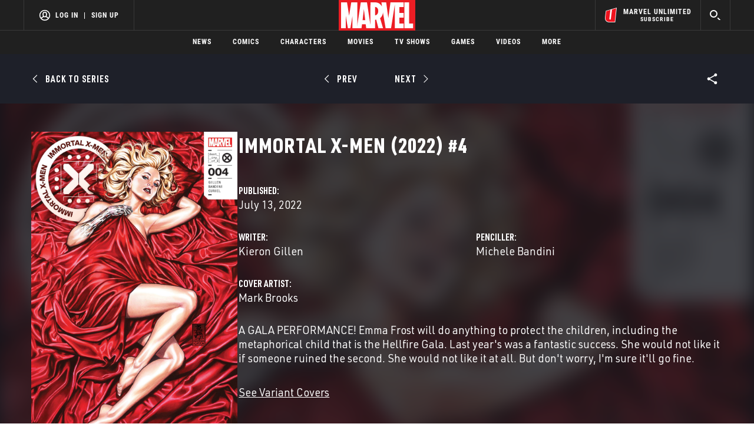

--- FILE ---
content_type: text/html; charset=utf-8
request_url: https://www.google.com/recaptcha/enterprise/anchor?ar=1&k=6LdY8_cZAAAAACuaDxPPyWpDPk5KXjGfPstGnKz1&co=aHR0cHM6Ly9jZG4ucmVnaXN0ZXJkaXNuZXkuZ28uY29tOjQ0Mw..&hl=en&v=N67nZn4AqZkNcbeMu4prBgzg&size=invisible&anchor-ms=20000&execute-ms=30000&cb=uirlqkqxy26y
body_size: 48655
content:
<!DOCTYPE HTML><html dir="ltr" lang="en"><head><meta http-equiv="Content-Type" content="text/html; charset=UTF-8">
<meta http-equiv="X-UA-Compatible" content="IE=edge">
<title>reCAPTCHA</title>
<style type="text/css">
/* cyrillic-ext */
@font-face {
  font-family: 'Roboto';
  font-style: normal;
  font-weight: 400;
  font-stretch: 100%;
  src: url(//fonts.gstatic.com/s/roboto/v48/KFO7CnqEu92Fr1ME7kSn66aGLdTylUAMa3GUBHMdazTgWw.woff2) format('woff2');
  unicode-range: U+0460-052F, U+1C80-1C8A, U+20B4, U+2DE0-2DFF, U+A640-A69F, U+FE2E-FE2F;
}
/* cyrillic */
@font-face {
  font-family: 'Roboto';
  font-style: normal;
  font-weight: 400;
  font-stretch: 100%;
  src: url(//fonts.gstatic.com/s/roboto/v48/KFO7CnqEu92Fr1ME7kSn66aGLdTylUAMa3iUBHMdazTgWw.woff2) format('woff2');
  unicode-range: U+0301, U+0400-045F, U+0490-0491, U+04B0-04B1, U+2116;
}
/* greek-ext */
@font-face {
  font-family: 'Roboto';
  font-style: normal;
  font-weight: 400;
  font-stretch: 100%;
  src: url(//fonts.gstatic.com/s/roboto/v48/KFO7CnqEu92Fr1ME7kSn66aGLdTylUAMa3CUBHMdazTgWw.woff2) format('woff2');
  unicode-range: U+1F00-1FFF;
}
/* greek */
@font-face {
  font-family: 'Roboto';
  font-style: normal;
  font-weight: 400;
  font-stretch: 100%;
  src: url(//fonts.gstatic.com/s/roboto/v48/KFO7CnqEu92Fr1ME7kSn66aGLdTylUAMa3-UBHMdazTgWw.woff2) format('woff2');
  unicode-range: U+0370-0377, U+037A-037F, U+0384-038A, U+038C, U+038E-03A1, U+03A3-03FF;
}
/* math */
@font-face {
  font-family: 'Roboto';
  font-style: normal;
  font-weight: 400;
  font-stretch: 100%;
  src: url(//fonts.gstatic.com/s/roboto/v48/KFO7CnqEu92Fr1ME7kSn66aGLdTylUAMawCUBHMdazTgWw.woff2) format('woff2');
  unicode-range: U+0302-0303, U+0305, U+0307-0308, U+0310, U+0312, U+0315, U+031A, U+0326-0327, U+032C, U+032F-0330, U+0332-0333, U+0338, U+033A, U+0346, U+034D, U+0391-03A1, U+03A3-03A9, U+03B1-03C9, U+03D1, U+03D5-03D6, U+03F0-03F1, U+03F4-03F5, U+2016-2017, U+2034-2038, U+203C, U+2040, U+2043, U+2047, U+2050, U+2057, U+205F, U+2070-2071, U+2074-208E, U+2090-209C, U+20D0-20DC, U+20E1, U+20E5-20EF, U+2100-2112, U+2114-2115, U+2117-2121, U+2123-214F, U+2190, U+2192, U+2194-21AE, U+21B0-21E5, U+21F1-21F2, U+21F4-2211, U+2213-2214, U+2216-22FF, U+2308-230B, U+2310, U+2319, U+231C-2321, U+2336-237A, U+237C, U+2395, U+239B-23B7, U+23D0, U+23DC-23E1, U+2474-2475, U+25AF, U+25B3, U+25B7, U+25BD, U+25C1, U+25CA, U+25CC, U+25FB, U+266D-266F, U+27C0-27FF, U+2900-2AFF, U+2B0E-2B11, U+2B30-2B4C, U+2BFE, U+3030, U+FF5B, U+FF5D, U+1D400-1D7FF, U+1EE00-1EEFF;
}
/* symbols */
@font-face {
  font-family: 'Roboto';
  font-style: normal;
  font-weight: 400;
  font-stretch: 100%;
  src: url(//fonts.gstatic.com/s/roboto/v48/KFO7CnqEu92Fr1ME7kSn66aGLdTylUAMaxKUBHMdazTgWw.woff2) format('woff2');
  unicode-range: U+0001-000C, U+000E-001F, U+007F-009F, U+20DD-20E0, U+20E2-20E4, U+2150-218F, U+2190, U+2192, U+2194-2199, U+21AF, U+21E6-21F0, U+21F3, U+2218-2219, U+2299, U+22C4-22C6, U+2300-243F, U+2440-244A, U+2460-24FF, U+25A0-27BF, U+2800-28FF, U+2921-2922, U+2981, U+29BF, U+29EB, U+2B00-2BFF, U+4DC0-4DFF, U+FFF9-FFFB, U+10140-1018E, U+10190-1019C, U+101A0, U+101D0-101FD, U+102E0-102FB, U+10E60-10E7E, U+1D2C0-1D2D3, U+1D2E0-1D37F, U+1F000-1F0FF, U+1F100-1F1AD, U+1F1E6-1F1FF, U+1F30D-1F30F, U+1F315, U+1F31C, U+1F31E, U+1F320-1F32C, U+1F336, U+1F378, U+1F37D, U+1F382, U+1F393-1F39F, U+1F3A7-1F3A8, U+1F3AC-1F3AF, U+1F3C2, U+1F3C4-1F3C6, U+1F3CA-1F3CE, U+1F3D4-1F3E0, U+1F3ED, U+1F3F1-1F3F3, U+1F3F5-1F3F7, U+1F408, U+1F415, U+1F41F, U+1F426, U+1F43F, U+1F441-1F442, U+1F444, U+1F446-1F449, U+1F44C-1F44E, U+1F453, U+1F46A, U+1F47D, U+1F4A3, U+1F4B0, U+1F4B3, U+1F4B9, U+1F4BB, U+1F4BF, U+1F4C8-1F4CB, U+1F4D6, U+1F4DA, U+1F4DF, U+1F4E3-1F4E6, U+1F4EA-1F4ED, U+1F4F7, U+1F4F9-1F4FB, U+1F4FD-1F4FE, U+1F503, U+1F507-1F50B, U+1F50D, U+1F512-1F513, U+1F53E-1F54A, U+1F54F-1F5FA, U+1F610, U+1F650-1F67F, U+1F687, U+1F68D, U+1F691, U+1F694, U+1F698, U+1F6AD, U+1F6B2, U+1F6B9-1F6BA, U+1F6BC, U+1F6C6-1F6CF, U+1F6D3-1F6D7, U+1F6E0-1F6EA, U+1F6F0-1F6F3, U+1F6F7-1F6FC, U+1F700-1F7FF, U+1F800-1F80B, U+1F810-1F847, U+1F850-1F859, U+1F860-1F887, U+1F890-1F8AD, U+1F8B0-1F8BB, U+1F8C0-1F8C1, U+1F900-1F90B, U+1F93B, U+1F946, U+1F984, U+1F996, U+1F9E9, U+1FA00-1FA6F, U+1FA70-1FA7C, U+1FA80-1FA89, U+1FA8F-1FAC6, U+1FACE-1FADC, U+1FADF-1FAE9, U+1FAF0-1FAF8, U+1FB00-1FBFF;
}
/* vietnamese */
@font-face {
  font-family: 'Roboto';
  font-style: normal;
  font-weight: 400;
  font-stretch: 100%;
  src: url(//fonts.gstatic.com/s/roboto/v48/KFO7CnqEu92Fr1ME7kSn66aGLdTylUAMa3OUBHMdazTgWw.woff2) format('woff2');
  unicode-range: U+0102-0103, U+0110-0111, U+0128-0129, U+0168-0169, U+01A0-01A1, U+01AF-01B0, U+0300-0301, U+0303-0304, U+0308-0309, U+0323, U+0329, U+1EA0-1EF9, U+20AB;
}
/* latin-ext */
@font-face {
  font-family: 'Roboto';
  font-style: normal;
  font-weight: 400;
  font-stretch: 100%;
  src: url(//fonts.gstatic.com/s/roboto/v48/KFO7CnqEu92Fr1ME7kSn66aGLdTylUAMa3KUBHMdazTgWw.woff2) format('woff2');
  unicode-range: U+0100-02BA, U+02BD-02C5, U+02C7-02CC, U+02CE-02D7, U+02DD-02FF, U+0304, U+0308, U+0329, U+1D00-1DBF, U+1E00-1E9F, U+1EF2-1EFF, U+2020, U+20A0-20AB, U+20AD-20C0, U+2113, U+2C60-2C7F, U+A720-A7FF;
}
/* latin */
@font-face {
  font-family: 'Roboto';
  font-style: normal;
  font-weight: 400;
  font-stretch: 100%;
  src: url(//fonts.gstatic.com/s/roboto/v48/KFO7CnqEu92Fr1ME7kSn66aGLdTylUAMa3yUBHMdazQ.woff2) format('woff2');
  unicode-range: U+0000-00FF, U+0131, U+0152-0153, U+02BB-02BC, U+02C6, U+02DA, U+02DC, U+0304, U+0308, U+0329, U+2000-206F, U+20AC, U+2122, U+2191, U+2193, U+2212, U+2215, U+FEFF, U+FFFD;
}
/* cyrillic-ext */
@font-face {
  font-family: 'Roboto';
  font-style: normal;
  font-weight: 500;
  font-stretch: 100%;
  src: url(//fonts.gstatic.com/s/roboto/v48/KFO7CnqEu92Fr1ME7kSn66aGLdTylUAMa3GUBHMdazTgWw.woff2) format('woff2');
  unicode-range: U+0460-052F, U+1C80-1C8A, U+20B4, U+2DE0-2DFF, U+A640-A69F, U+FE2E-FE2F;
}
/* cyrillic */
@font-face {
  font-family: 'Roboto';
  font-style: normal;
  font-weight: 500;
  font-stretch: 100%;
  src: url(//fonts.gstatic.com/s/roboto/v48/KFO7CnqEu92Fr1ME7kSn66aGLdTylUAMa3iUBHMdazTgWw.woff2) format('woff2');
  unicode-range: U+0301, U+0400-045F, U+0490-0491, U+04B0-04B1, U+2116;
}
/* greek-ext */
@font-face {
  font-family: 'Roboto';
  font-style: normal;
  font-weight: 500;
  font-stretch: 100%;
  src: url(//fonts.gstatic.com/s/roboto/v48/KFO7CnqEu92Fr1ME7kSn66aGLdTylUAMa3CUBHMdazTgWw.woff2) format('woff2');
  unicode-range: U+1F00-1FFF;
}
/* greek */
@font-face {
  font-family: 'Roboto';
  font-style: normal;
  font-weight: 500;
  font-stretch: 100%;
  src: url(//fonts.gstatic.com/s/roboto/v48/KFO7CnqEu92Fr1ME7kSn66aGLdTylUAMa3-UBHMdazTgWw.woff2) format('woff2');
  unicode-range: U+0370-0377, U+037A-037F, U+0384-038A, U+038C, U+038E-03A1, U+03A3-03FF;
}
/* math */
@font-face {
  font-family: 'Roboto';
  font-style: normal;
  font-weight: 500;
  font-stretch: 100%;
  src: url(//fonts.gstatic.com/s/roboto/v48/KFO7CnqEu92Fr1ME7kSn66aGLdTylUAMawCUBHMdazTgWw.woff2) format('woff2');
  unicode-range: U+0302-0303, U+0305, U+0307-0308, U+0310, U+0312, U+0315, U+031A, U+0326-0327, U+032C, U+032F-0330, U+0332-0333, U+0338, U+033A, U+0346, U+034D, U+0391-03A1, U+03A3-03A9, U+03B1-03C9, U+03D1, U+03D5-03D6, U+03F0-03F1, U+03F4-03F5, U+2016-2017, U+2034-2038, U+203C, U+2040, U+2043, U+2047, U+2050, U+2057, U+205F, U+2070-2071, U+2074-208E, U+2090-209C, U+20D0-20DC, U+20E1, U+20E5-20EF, U+2100-2112, U+2114-2115, U+2117-2121, U+2123-214F, U+2190, U+2192, U+2194-21AE, U+21B0-21E5, U+21F1-21F2, U+21F4-2211, U+2213-2214, U+2216-22FF, U+2308-230B, U+2310, U+2319, U+231C-2321, U+2336-237A, U+237C, U+2395, U+239B-23B7, U+23D0, U+23DC-23E1, U+2474-2475, U+25AF, U+25B3, U+25B7, U+25BD, U+25C1, U+25CA, U+25CC, U+25FB, U+266D-266F, U+27C0-27FF, U+2900-2AFF, U+2B0E-2B11, U+2B30-2B4C, U+2BFE, U+3030, U+FF5B, U+FF5D, U+1D400-1D7FF, U+1EE00-1EEFF;
}
/* symbols */
@font-face {
  font-family: 'Roboto';
  font-style: normal;
  font-weight: 500;
  font-stretch: 100%;
  src: url(//fonts.gstatic.com/s/roboto/v48/KFO7CnqEu92Fr1ME7kSn66aGLdTylUAMaxKUBHMdazTgWw.woff2) format('woff2');
  unicode-range: U+0001-000C, U+000E-001F, U+007F-009F, U+20DD-20E0, U+20E2-20E4, U+2150-218F, U+2190, U+2192, U+2194-2199, U+21AF, U+21E6-21F0, U+21F3, U+2218-2219, U+2299, U+22C4-22C6, U+2300-243F, U+2440-244A, U+2460-24FF, U+25A0-27BF, U+2800-28FF, U+2921-2922, U+2981, U+29BF, U+29EB, U+2B00-2BFF, U+4DC0-4DFF, U+FFF9-FFFB, U+10140-1018E, U+10190-1019C, U+101A0, U+101D0-101FD, U+102E0-102FB, U+10E60-10E7E, U+1D2C0-1D2D3, U+1D2E0-1D37F, U+1F000-1F0FF, U+1F100-1F1AD, U+1F1E6-1F1FF, U+1F30D-1F30F, U+1F315, U+1F31C, U+1F31E, U+1F320-1F32C, U+1F336, U+1F378, U+1F37D, U+1F382, U+1F393-1F39F, U+1F3A7-1F3A8, U+1F3AC-1F3AF, U+1F3C2, U+1F3C4-1F3C6, U+1F3CA-1F3CE, U+1F3D4-1F3E0, U+1F3ED, U+1F3F1-1F3F3, U+1F3F5-1F3F7, U+1F408, U+1F415, U+1F41F, U+1F426, U+1F43F, U+1F441-1F442, U+1F444, U+1F446-1F449, U+1F44C-1F44E, U+1F453, U+1F46A, U+1F47D, U+1F4A3, U+1F4B0, U+1F4B3, U+1F4B9, U+1F4BB, U+1F4BF, U+1F4C8-1F4CB, U+1F4D6, U+1F4DA, U+1F4DF, U+1F4E3-1F4E6, U+1F4EA-1F4ED, U+1F4F7, U+1F4F9-1F4FB, U+1F4FD-1F4FE, U+1F503, U+1F507-1F50B, U+1F50D, U+1F512-1F513, U+1F53E-1F54A, U+1F54F-1F5FA, U+1F610, U+1F650-1F67F, U+1F687, U+1F68D, U+1F691, U+1F694, U+1F698, U+1F6AD, U+1F6B2, U+1F6B9-1F6BA, U+1F6BC, U+1F6C6-1F6CF, U+1F6D3-1F6D7, U+1F6E0-1F6EA, U+1F6F0-1F6F3, U+1F6F7-1F6FC, U+1F700-1F7FF, U+1F800-1F80B, U+1F810-1F847, U+1F850-1F859, U+1F860-1F887, U+1F890-1F8AD, U+1F8B0-1F8BB, U+1F8C0-1F8C1, U+1F900-1F90B, U+1F93B, U+1F946, U+1F984, U+1F996, U+1F9E9, U+1FA00-1FA6F, U+1FA70-1FA7C, U+1FA80-1FA89, U+1FA8F-1FAC6, U+1FACE-1FADC, U+1FADF-1FAE9, U+1FAF0-1FAF8, U+1FB00-1FBFF;
}
/* vietnamese */
@font-face {
  font-family: 'Roboto';
  font-style: normal;
  font-weight: 500;
  font-stretch: 100%;
  src: url(//fonts.gstatic.com/s/roboto/v48/KFO7CnqEu92Fr1ME7kSn66aGLdTylUAMa3OUBHMdazTgWw.woff2) format('woff2');
  unicode-range: U+0102-0103, U+0110-0111, U+0128-0129, U+0168-0169, U+01A0-01A1, U+01AF-01B0, U+0300-0301, U+0303-0304, U+0308-0309, U+0323, U+0329, U+1EA0-1EF9, U+20AB;
}
/* latin-ext */
@font-face {
  font-family: 'Roboto';
  font-style: normal;
  font-weight: 500;
  font-stretch: 100%;
  src: url(//fonts.gstatic.com/s/roboto/v48/KFO7CnqEu92Fr1ME7kSn66aGLdTylUAMa3KUBHMdazTgWw.woff2) format('woff2');
  unicode-range: U+0100-02BA, U+02BD-02C5, U+02C7-02CC, U+02CE-02D7, U+02DD-02FF, U+0304, U+0308, U+0329, U+1D00-1DBF, U+1E00-1E9F, U+1EF2-1EFF, U+2020, U+20A0-20AB, U+20AD-20C0, U+2113, U+2C60-2C7F, U+A720-A7FF;
}
/* latin */
@font-face {
  font-family: 'Roboto';
  font-style: normal;
  font-weight: 500;
  font-stretch: 100%;
  src: url(//fonts.gstatic.com/s/roboto/v48/KFO7CnqEu92Fr1ME7kSn66aGLdTylUAMa3yUBHMdazQ.woff2) format('woff2');
  unicode-range: U+0000-00FF, U+0131, U+0152-0153, U+02BB-02BC, U+02C6, U+02DA, U+02DC, U+0304, U+0308, U+0329, U+2000-206F, U+20AC, U+2122, U+2191, U+2193, U+2212, U+2215, U+FEFF, U+FFFD;
}
/* cyrillic-ext */
@font-face {
  font-family: 'Roboto';
  font-style: normal;
  font-weight: 900;
  font-stretch: 100%;
  src: url(//fonts.gstatic.com/s/roboto/v48/KFO7CnqEu92Fr1ME7kSn66aGLdTylUAMa3GUBHMdazTgWw.woff2) format('woff2');
  unicode-range: U+0460-052F, U+1C80-1C8A, U+20B4, U+2DE0-2DFF, U+A640-A69F, U+FE2E-FE2F;
}
/* cyrillic */
@font-face {
  font-family: 'Roboto';
  font-style: normal;
  font-weight: 900;
  font-stretch: 100%;
  src: url(//fonts.gstatic.com/s/roboto/v48/KFO7CnqEu92Fr1ME7kSn66aGLdTylUAMa3iUBHMdazTgWw.woff2) format('woff2');
  unicode-range: U+0301, U+0400-045F, U+0490-0491, U+04B0-04B1, U+2116;
}
/* greek-ext */
@font-face {
  font-family: 'Roboto';
  font-style: normal;
  font-weight: 900;
  font-stretch: 100%;
  src: url(//fonts.gstatic.com/s/roboto/v48/KFO7CnqEu92Fr1ME7kSn66aGLdTylUAMa3CUBHMdazTgWw.woff2) format('woff2');
  unicode-range: U+1F00-1FFF;
}
/* greek */
@font-face {
  font-family: 'Roboto';
  font-style: normal;
  font-weight: 900;
  font-stretch: 100%;
  src: url(//fonts.gstatic.com/s/roboto/v48/KFO7CnqEu92Fr1ME7kSn66aGLdTylUAMa3-UBHMdazTgWw.woff2) format('woff2');
  unicode-range: U+0370-0377, U+037A-037F, U+0384-038A, U+038C, U+038E-03A1, U+03A3-03FF;
}
/* math */
@font-face {
  font-family: 'Roboto';
  font-style: normal;
  font-weight: 900;
  font-stretch: 100%;
  src: url(//fonts.gstatic.com/s/roboto/v48/KFO7CnqEu92Fr1ME7kSn66aGLdTylUAMawCUBHMdazTgWw.woff2) format('woff2');
  unicode-range: U+0302-0303, U+0305, U+0307-0308, U+0310, U+0312, U+0315, U+031A, U+0326-0327, U+032C, U+032F-0330, U+0332-0333, U+0338, U+033A, U+0346, U+034D, U+0391-03A1, U+03A3-03A9, U+03B1-03C9, U+03D1, U+03D5-03D6, U+03F0-03F1, U+03F4-03F5, U+2016-2017, U+2034-2038, U+203C, U+2040, U+2043, U+2047, U+2050, U+2057, U+205F, U+2070-2071, U+2074-208E, U+2090-209C, U+20D0-20DC, U+20E1, U+20E5-20EF, U+2100-2112, U+2114-2115, U+2117-2121, U+2123-214F, U+2190, U+2192, U+2194-21AE, U+21B0-21E5, U+21F1-21F2, U+21F4-2211, U+2213-2214, U+2216-22FF, U+2308-230B, U+2310, U+2319, U+231C-2321, U+2336-237A, U+237C, U+2395, U+239B-23B7, U+23D0, U+23DC-23E1, U+2474-2475, U+25AF, U+25B3, U+25B7, U+25BD, U+25C1, U+25CA, U+25CC, U+25FB, U+266D-266F, U+27C0-27FF, U+2900-2AFF, U+2B0E-2B11, U+2B30-2B4C, U+2BFE, U+3030, U+FF5B, U+FF5D, U+1D400-1D7FF, U+1EE00-1EEFF;
}
/* symbols */
@font-face {
  font-family: 'Roboto';
  font-style: normal;
  font-weight: 900;
  font-stretch: 100%;
  src: url(//fonts.gstatic.com/s/roboto/v48/KFO7CnqEu92Fr1ME7kSn66aGLdTylUAMaxKUBHMdazTgWw.woff2) format('woff2');
  unicode-range: U+0001-000C, U+000E-001F, U+007F-009F, U+20DD-20E0, U+20E2-20E4, U+2150-218F, U+2190, U+2192, U+2194-2199, U+21AF, U+21E6-21F0, U+21F3, U+2218-2219, U+2299, U+22C4-22C6, U+2300-243F, U+2440-244A, U+2460-24FF, U+25A0-27BF, U+2800-28FF, U+2921-2922, U+2981, U+29BF, U+29EB, U+2B00-2BFF, U+4DC0-4DFF, U+FFF9-FFFB, U+10140-1018E, U+10190-1019C, U+101A0, U+101D0-101FD, U+102E0-102FB, U+10E60-10E7E, U+1D2C0-1D2D3, U+1D2E0-1D37F, U+1F000-1F0FF, U+1F100-1F1AD, U+1F1E6-1F1FF, U+1F30D-1F30F, U+1F315, U+1F31C, U+1F31E, U+1F320-1F32C, U+1F336, U+1F378, U+1F37D, U+1F382, U+1F393-1F39F, U+1F3A7-1F3A8, U+1F3AC-1F3AF, U+1F3C2, U+1F3C4-1F3C6, U+1F3CA-1F3CE, U+1F3D4-1F3E0, U+1F3ED, U+1F3F1-1F3F3, U+1F3F5-1F3F7, U+1F408, U+1F415, U+1F41F, U+1F426, U+1F43F, U+1F441-1F442, U+1F444, U+1F446-1F449, U+1F44C-1F44E, U+1F453, U+1F46A, U+1F47D, U+1F4A3, U+1F4B0, U+1F4B3, U+1F4B9, U+1F4BB, U+1F4BF, U+1F4C8-1F4CB, U+1F4D6, U+1F4DA, U+1F4DF, U+1F4E3-1F4E6, U+1F4EA-1F4ED, U+1F4F7, U+1F4F9-1F4FB, U+1F4FD-1F4FE, U+1F503, U+1F507-1F50B, U+1F50D, U+1F512-1F513, U+1F53E-1F54A, U+1F54F-1F5FA, U+1F610, U+1F650-1F67F, U+1F687, U+1F68D, U+1F691, U+1F694, U+1F698, U+1F6AD, U+1F6B2, U+1F6B9-1F6BA, U+1F6BC, U+1F6C6-1F6CF, U+1F6D3-1F6D7, U+1F6E0-1F6EA, U+1F6F0-1F6F3, U+1F6F7-1F6FC, U+1F700-1F7FF, U+1F800-1F80B, U+1F810-1F847, U+1F850-1F859, U+1F860-1F887, U+1F890-1F8AD, U+1F8B0-1F8BB, U+1F8C0-1F8C1, U+1F900-1F90B, U+1F93B, U+1F946, U+1F984, U+1F996, U+1F9E9, U+1FA00-1FA6F, U+1FA70-1FA7C, U+1FA80-1FA89, U+1FA8F-1FAC6, U+1FACE-1FADC, U+1FADF-1FAE9, U+1FAF0-1FAF8, U+1FB00-1FBFF;
}
/* vietnamese */
@font-face {
  font-family: 'Roboto';
  font-style: normal;
  font-weight: 900;
  font-stretch: 100%;
  src: url(//fonts.gstatic.com/s/roboto/v48/KFO7CnqEu92Fr1ME7kSn66aGLdTylUAMa3OUBHMdazTgWw.woff2) format('woff2');
  unicode-range: U+0102-0103, U+0110-0111, U+0128-0129, U+0168-0169, U+01A0-01A1, U+01AF-01B0, U+0300-0301, U+0303-0304, U+0308-0309, U+0323, U+0329, U+1EA0-1EF9, U+20AB;
}
/* latin-ext */
@font-face {
  font-family: 'Roboto';
  font-style: normal;
  font-weight: 900;
  font-stretch: 100%;
  src: url(//fonts.gstatic.com/s/roboto/v48/KFO7CnqEu92Fr1ME7kSn66aGLdTylUAMa3KUBHMdazTgWw.woff2) format('woff2');
  unicode-range: U+0100-02BA, U+02BD-02C5, U+02C7-02CC, U+02CE-02D7, U+02DD-02FF, U+0304, U+0308, U+0329, U+1D00-1DBF, U+1E00-1E9F, U+1EF2-1EFF, U+2020, U+20A0-20AB, U+20AD-20C0, U+2113, U+2C60-2C7F, U+A720-A7FF;
}
/* latin */
@font-face {
  font-family: 'Roboto';
  font-style: normal;
  font-weight: 900;
  font-stretch: 100%;
  src: url(//fonts.gstatic.com/s/roboto/v48/KFO7CnqEu92Fr1ME7kSn66aGLdTylUAMa3yUBHMdazQ.woff2) format('woff2');
  unicode-range: U+0000-00FF, U+0131, U+0152-0153, U+02BB-02BC, U+02C6, U+02DA, U+02DC, U+0304, U+0308, U+0329, U+2000-206F, U+20AC, U+2122, U+2191, U+2193, U+2212, U+2215, U+FEFF, U+FFFD;
}

</style>
<link rel="stylesheet" type="text/css" href="https://www.gstatic.com/recaptcha/releases/N67nZn4AqZkNcbeMu4prBgzg/styles__ltr.css">
<script nonce="YwGqdfCvGxlqJC8K7cu-3g" type="text/javascript">window['__recaptcha_api'] = 'https://www.google.com/recaptcha/enterprise/';</script>
<script type="text/javascript" src="https://www.gstatic.com/recaptcha/releases/N67nZn4AqZkNcbeMu4prBgzg/recaptcha__en.js" nonce="YwGqdfCvGxlqJC8K7cu-3g">
      
    </script></head>
<body><div id="rc-anchor-alert" class="rc-anchor-alert"></div>
<input type="hidden" id="recaptcha-token" value="[base64]">
<script type="text/javascript" nonce="YwGqdfCvGxlqJC8K7cu-3g">
      recaptcha.anchor.Main.init("[\x22ainput\x22,[\x22bgdata\x22,\x22\x22,\[base64]/[base64]/[base64]/[base64]/[base64]/UltsKytdPUU6KEU8MjA0OD9SW2wrK109RT4+NnwxOTI6KChFJjY0NTEyKT09NTUyOTYmJk0rMTxjLmxlbmd0aCYmKGMuY2hhckNvZGVBdChNKzEpJjY0NTEyKT09NTYzMjA/[base64]/[base64]/[base64]/[base64]/[base64]/[base64]/[base64]\x22,\[base64]\\u003d\\u003d\x22,\x22M3RqD8KUw4XDv8KWwoMfw77DocOlQMO8w7tTwqgGfxnDocK1w5gYezNjwrxmKRbClzDCugnCoQdKw7QfesKxwq3DmRRWwq9iHWDDoQHCs8K/E3ZHw6ADbMK/wp06fMKPw5AcEXnCoUTDgA5jwrnDkcKmw7csw75ZNwvDlsOdw4HDvQUmwpTCnhDDtcOwLnRmw4N7FMOOw7F9M8OMd8KlVMKhwqnCt8KBwpkQMMK9w6U7ByvClTwDCnXDoQlzT8KfEMOkEjE7w6lJwpXDoMOjb8Opw5zDq8OaRsOhesOYRsK1wo/DhnDDrCIDWh8BwpXCl8K/[base64]/ccKzw5nDgMOPBcK4w69PG0ECHcO/wp/CowTDpD7Cs8OSeUNFwo4NwpZYTcKsej3CiMOOw77CuxHCp0pJw4nDjknDtDTCgRVHwovDr8Oowposw6kFRMKyKGrChsKqAMOhwpvDqQkQwr7DmsKBARQMRMOhC3YNQMOhT3XDl8K2w6HDrGtEHwoOw7fCkMOZw4RhwpnDnlrClxJ/w7zChDNQwrgudiUlYlXCk8K/w5zCr8Kuw7IONjHCpwJqwolhM8Kbc8K1wqzCkBQFeSrCi27DiU0Jw6kTw4nDqCtacntREsKKw4pMw61CwrIYw4DDvSDCrTXCrMKKwq/DuhI/ZsKtwoHDjxkZRsO7w47DlMKHw6vDolrCu1NUdMOfFcKnA8Kbw4fDn8K5JRl4wp/CnMO/[base64]/EcO1wpbCji9Sw73Di8OiQMKATsKuNFlmw70tw45yw48gDggeWlLChHDDg8OcOhstw6TCr8OCwoXCsit/[base64]/DmGwmUcKKDsK/YsKjw4XDkQp/w5VMYBTCvxk9w5RaIAXDgMOWwrrDpsODworDmQMew77DpMOlW8OXw4FHwrcpDcK2wotqFMKGw5/DoWTCrcOJw6LDgxNpJcKdw5gWYjHDkMKMUUnDisOVPgV/bBfDslPCrmpTw7kLK8K+UsOCw6LCrsKvABXDl8OGwpfDo8Kvw5lswqJtbMKIw4rCu8KSw5/DhGTDosKEYSBwUn/[base64]/KDYTfCfDvsOtw7LCpsK8ZEgES8OnMMOjwqYswq81VXnDgMONwrUkwoHCvV/DmFvDqsK3dMK4SQ0fK8O6wrhXwpnDshbDpcOHUMOTfRfDpMKfUsKRw7wddCk2AmBobsOwU1fCmMOyRsOVw43DpcOsOsO6w7ZIwpnCqMK/[base64]/[base64]/DihXCvG/Di8Koa8KAw63DtcKcbsOFw789fmTDhBPDgDsKwpLCmichwqTDssOXd8OZJsOAaz7Doy7DjcO6PsKOw5JBw4TCpcOIwq3DuwRrKcOMLAHCh3zDjgPCpmbDilkfwoUlNMKyw5TDicKSwqUWZ1TColhIKn3DqsOgYMK/[base64]/DkcO/XsOKw6BywrTDt8KewpPDpcKYERbCnnHDjsKuw5g6w5vCqMK/Om8DIH4VwpLChWcdISrDmQZvwpXDssKWw401M8Oyw7pewpp9wptHSi/DkcKfwrN3KsORwowoW8KDwr17wo/CryJoMMK9wqbCj8O2w5FhwrPCpTbDsncmIxU3Q3XDnMO/w5VBd2siw57DnMKyw4fCuUbCp8O+UWw8wpPDj2AwOsKhwrLDpMKafsO4B8OIwpnDuF9UPHfDjjjDnMOTwqHDp2LCk8OJE2HCk8KEw7A/[base64]/TlLDgVzDlsK0YsKNXMO3QcK8w7bCpTfDuUzCnMKzw6RBw7R1OsKzwobCiCrDqnPDk1fDjmTDjCrCvkTDtyIvWm/DiSQJSRxbLcKJRzfDh8O5woPDosOYwrBlw5kUw5rDvVDDgkFJbcKVGggyMCvDmcOnBzPDmMOSwovDjht1C2fCmMKTwpdsbcOYwrtYwpRxBsOSQ0s9IMOHwqhjZ3k/[base64]/wr3CvWnCi8K1B8KtcEY2FxPDvMKXwpvCgjXCiijDssKfwq4SIsKxwqXCkGDCgHUvw7FsSMKUw4DCosKMw7/[base64]/w5XCjwxawo7DpcKdNcOcwpMSI8Osw7fCkHtDIX0ywrExYzjDlRFAw6zCjMKEwrgUwofDsMOgwq3CtsKCPkXCpkzCki3DqcKlw4ZCRMOKcsKhw7Q6G0/DmVrChVlrwo1DCSnCncKBw4fDsk0iBiRwwqRuwohDwq84FDTDjEbDlH9HwrFmw7sDwpJ9w5rDiCvDksOowp/[base64]/BnZhU8KJwqTDlwPCowIcJTHDo8OIw4oywpNaIcK4w7HDmsKpwoHDpcOawpjDvcK8BsOxwp7CnC3CjsKiwpElI8KgCENUwoXChMKvw4rChQPDi1Jpw6TDtn9Kw6IAw4bDhsO6KyPCtcOpw7gJwrXCq3cZdjTCiG/DnMOww6zCpcKFS8KWw6JCR8OJw5bCo8OPWDfCkFDDomhKw4jDlgDDoMO8NAljenLCpcOsG8OhVj7DgSbCnMK/w4ADwofCj1DDi1JvwrLCvSPCmWvDpcOJeMOMwpXChwZLA0HDhzQGLcO3PcOoRVp1G2/DsxAbblnDkCIww5wtwr7CucKtNMORwobCo8KAwrbDp2QtcMOsYTTDtDomwoXCnMKGVSAOPcOaw6UNwqo7VyfDrsKVDMKTd17DvB/[base64]/CicOFUcKiV2YKDlxJFwXDqEocwrjCuWDDuMKUXykmXsK1fDLCowfCmW/DhcOLFsK4LCjDlsKdOB7CusOgecOzZ17DtH3DhjTCswhEVcOkwq1Uw4vDhcKSwp7CoX3Ck2BQLANIbEZgdMO0NxJVwpXDs8KzIysDGMOUHSBawoXDmsOBwp1Fw7zDuWDDlH/CmMONMjvDhHIFH2x1AXwuwpsow7HCrDjCgcOLwrfDtgpSw73Cu0k1wq3CiyMifSfDrXjCosKBw6cEwp3DrMOFw5XCvcKNw7FZHBpMHcOSHlgBwo7Cr8OMa8KUIsOwC8Otw57CoikkfcK+csOxwo5pw4TDhSvDmALDvMKDwp/[base64]/[base64]/ClcOcXsOtwqvDgMKfw6dvwqRgBTMYwphfQFhoWiLDg3/DisOpHMKbIMOkw749P8OMFMK+w4cowqPCtsKew5HDgBTDpcOIdcKxRhNOOkLDr8OyQ8ORw6fDsMOtwo5+w6PCpEw2CxHCnTgSGGoKKAo6w7AyA8OIwphUFh7CrC/DlsOlwrV/wqRIfMK0JH/[base64]/[base64]/DqB5ILHXDkMK1DsKje8O0VMKEWms8w7oxTnrDnHzCh8OOwprDqMOgw6xsY07Dl8OiCmrDiUxoKkduFMKsMsK1VsK5w7rClRjDqcKEw7/DoGgODBVyw7vDvcK4LcO5esKTw7U/worCocObZsKdwp0GwpHDiBRYRHhNw67Dg2kASsOZw6EOwp7DpcK6TBBdLMKAODTCvmrDrMOoTMKlHBjCvcKOw6/[base64]/DsQtPw7dFw6MsYR3Cj8Ouw5rChcKRwqEeNcKHwqrDiUTDucKxKWoMwoHDv2sKA8O/w44pw6UgecKufwpCS2Jfw7RbwrPCvD4Dw6HCrcK8BTzDn8Kowp/CpcOvwp/CvsKuw5VvwphAw6LDm3JCwojDtFMGw6XDqsKuwrB6w7rCjh4TwrPClGXCgcK3wo8Uw4BYWMOyGjZjwp/CmDLCoGnDqH7DvF7Du8KCLll7wq4Ew4XCnhjCr8Oww4kmwoJvLMOHwr7DlcK+wovChz02wq/CssOlDipFwoXClgRKbw5fw5zCjAgzNmbCsQTCnmjCn8OAw7HDkmXDgXrDl8KGBgpTw7/[base64]/CnwbDh8K1BMKCZSXDksKpwrbDosOXw6DCicO9wrMVXcOIwrZ9fg5zw7cKwqY/VsK/w4/DlhzDosKjwpHCucOsO2dLwrUxwrfCkcK9woM2SsKcJwXCt8OKwoHCq8OCwq/DlyPDnFnCvcOQw5XDiMOywoYGwrBlP8OXw4YAwqJQScO3wr8XUsK6w79YZsKwwqNmw4BEw4HCi0DDnkzCu2XCm8OKG8K5w7N5wpzDssOCCcOuGBAwCcKrdR5wf8OGFsKeDMOQNMOSwoHDi07DgMKEw7jCvjHDqAl3WB7CtAA6w7Bkw6g0wp/[base64]/[base64]/CmxLDjcOSP23DmSIxwr9gwpHCmcOMwoFiaEvDtMOfCDxWHlpiwoDDqhF1w4fCg8KHTMKFM0pow6g2KsK7w6vCssOFwq7Cq8OFG1Q/LClNK1UzwpTDlQBpUMOcwpADwqx9FMKBDMO7GMOVw6fDrsKIAsOZwrvCkcKFw44Rw4s9w4VybcKPYBoywr3Ck8OOwqTCrsKbw5jDkWvDvmjDpMOvw6IawrbDlcOAfcK4wqkkWMOVw6bClCUUOMK7wpx1w70uwpnDncKdw7xmFcOwDcKgwp3DuXjCjTLDjSd1AQF/[base64]/Ky/CucObFhfCqBM3wrbCrwLDrWxRw6w+SMO4IFNqw4bCgsKPwp/[base64]/Cp8KpWSQFdCrDsmNpwoTDgMORwp3DlkHDoMK+w6RnwpPCg8Ktw5YUJcOcwq3DuA/[base64]/wp12w4IzwoTDr8KewrnCm8ODAcKqw7DDl8OawpwuRBPCvMKHw53CoMKNKkfDusOFwqLCg8KXZwnDsgcfwqhVHMKxwoPDnDhNw5V+XsOqQCcGfHw7wpPDihxwBcOFRcOAP2Y7e1xnDMOcw6DCvsK3XcKiBwo2B2/[base64]/DrsKJw7TCssO9esOCw7fCvSEWw45lVyBxDXrCk8ObXcK0wr1/w7rCmVTDukTDlRtdIMKLWSgfZFhZf8KAMMOww7bCgz3DgMKqw5RYwpTDvizDisOZd8OqGMOSCipbfEQhw78RRizCscO1fHg1w4bDg0pPYMORfU/DhDTDh3ALDsOoJAjCmMOKw4XCrFUaw5DDhwItYMO8CHgLZnDCmMK/wrZmdR3DksOWwo7DhsO4w7wxw5bDh8OHw6DCjiDCs8KowqrDpwLCgcKtw4/Co8OeGxjDoMKxGcKYwogZbsKLL8O8OMK1OUArwrM2W8OtT1/Dj3PCnVzCi8OpOxTCgkXCicObwo3DnGDCkMOqwq0LCnMpwpgpw7wBw4rCucKSUMKfCsK0PjXCkcKMVsOEY0lKw4/DnMKWwqvDvsK1w77DqcKMw7dBwq/[base64]/FUzCvsOnw4pIfSZcCsOxwp8ieMKWNMKZwp5pw6p2ayDCs0tYwoPDt8KBMHw4w784wrQ7TcK+w6bDiWjDicOEWsK9wq/CgCJZIjHDtsOuwqXCh2/Do0YhwpNlPGHDhMOrwow5TcOSN8KlRHsdw47DvnAAw71SUkfDncKGIkdRw7F5w4fCu8OVw6JCwqnDqMOuWMKsw6AqXgJ+MQFOcsO/MMOrwogwwqgGw7tgXMOxfARHJhxJw7DDmjjCo8OgJQMoCGFFwoLCpR5ZI3YSJG7ChkjCkCMHUmIhwqjDrmjCpQ1helsKUm4BGsKqw7U+fhLDrcOwwqwsw55WVcOHDcO2GkFBRsO6wqpkwr9owoLCi8O/SMOtLFzDisKqGMKZwrHDsDETw7zCrG7DvCTDosOew7XCtsKQwpgfw4FuDQ8qw5IqZhQ6w6TCocKFb8K3w6/CvcOKw6NSO8KtCy1ew7g3IMKYw6thw5RAf8K8w5lVw4E0wo/Ck8O/IRPDoWjCgsOuw5fCuktKPMKCw6/DniA5LFbDoDYxw74HV8Oow68VAWnDh8KIDyIsw7UnWcKIw4/[base64]/HSAALMOBDGvDoT3Ci3rClcOTbcK/w4HDm8OFXU7Cr8KRw7c8KcKbw6bDumHCmcO0GE3Dk1LCsg/Dgm/DksOLw61Rw6bDvy/CmFs5wq8Aw5gJdcKHZMKcw7pZwo5LwpzDgH7DiGkzw4XDtzTCmk7CjGsCwoXDksKdw7JEXQzDvg/Dv8Oow7UVw67DksODwqPCol/CgcOqwrrDp8Ovw7IlJR/[base64]/CAsJwqnDoMKIDx96w4pzw4RxwpbDukbCqcOBOnvDo8OKw55lwpQ1wrokw6zDlihtBsKxX8K2wqd2w50bL8O7Q3EsFXrCjzfCtMOXwqbCuidaw5TCrlDDs8KeLmnCk8O/DMOXw44CJWvDuX4TZmnDs8OcPsO1w50hwp1vBRFWw6nCi8KDOMKLwr1KwqvDusOicMOWViEqwqchbMKSwovChxXCpMOtbsOSDV/DunloD8OLwp0ww5jDmMOdMg56JTxvw6J+wqgCEMK0w4wnwqrCl3FJwprDjUlOwoPDnTxCb8K+w6DDhcKXwrzDsX9tWG/DnMOZCBQJfMK9fB3CqnfCosOAaXrChQI0C3rDgRjCusOVw6PDncOuCE7CqD8LwqjDkD0EwoLCgsKhwrBJwqzDogd6cjjDjsOIw4dbEcO9wqzDrBLDgcOkX1LCgRR2wr/CjsKXwr0rwrIdLcK5KWRMbsKfwqQQOcOvYcOVwp/Ci8OHw5vDvRdHGMKONcK/QhHCjGZSwrQCwogGWcOcwrzCniTCnmNue8KmR8Kmwr4zL3c5IBcyT8Kwwo/CiAHDusKwwovCnAIuCw0/[base64]/DtcK3UcOgwq1rdhPCiV7CvcKjEMOzw7/DlsKBwr3CoMK+wqrCsmxjwosjeH3CuytLPk3DkSXCvMKMw5jDrHErw6Zvwpkgwr4UDcKhEsOVNQ/Do8Kaw40xIxBdXMODBCIPZMKXw4JnU8OvO8O5Z8K8aT3Dm0duE8Kyw6wDwq3DhcKrwpPDt8KmYwIgwo5pJ8ODwpbDlcKIcsKpXcKDwrh2w5QUwr7DulnCqsOoEmE9S3jDulbCnW48cnF8RWDDvR7Dr3TDscOrQhQvdMKbw63Dh3/DjjnDgMK0wqvDrcKAwq4Rw5d1Mm7DpnzCgj7CuyrDpQHCicO9NcKnccK3w5/DrGsYen/Cq8O2wpRpw4N9RSPCqwwCWSoXw6ZjFTdaw5Ysw4DDicOMw41+QMKLwqltNUJdWl7DtMKeGMKLXMOFdiV2wqJ2DMKVXEVLwqcKw6oFw6/Dh8O0wqYpKifDicKSw6zDsS5BHX1AYcOPHkDDu8OGwqNFYcKEUUQKMsOVCcOcwqURBmU6aMOsHS7DkEDDm8Kmw5PCp8OoJ8OVwpkKwqXCpMKbA3/[base64]/Cg8KvZcOOdsOeFX/Do8KTUmLDql1pTnfDusKQdMOYwoYXLHEfSMODQ8Kzwq04csK/w7/DlmoJHSfCnA9VwqQwwrTCj3DDinNJwq5Bwo/[base64]/wo/CuVd1M1nCiglKDjBAw5J9VQfCqsOvFlPCukJJwqkNcDVQw5TCpsOEw4TDjcKdw4tkworDjVphwpXCjMOgw4/CpMOPZTlXBsKwGgrCt8KoScOjGijCnggQw6/CrMOTw47DgcKYw5wUT8ODITHDhsOOw6A0wrTDhzjDnMO6acOJCcOCW8K9f0Rhw5NXDsKdLG3DtMOHfiXCqVvDhC0odMOew69Qw4ddwpsKw4xswpBcw7x1BmkMwo19w69WYG7DtMKDDcKSbsK3PMKKbMOAbXnDs3Q9w5QQJTPCnsKnDl4JYsKCBC/[base64]/CuAE2ZsOaSn/DucOEwojDtsO+woDCrl5DEMK1woULSQjCk8OuwpcgMgoBw77Cn8KOOMOmw6l4VizCmcK8wqE7w4hrYMKaw5/[base64]/[base64]/[base64]/Dr3/DnsKQw74gGcKRw6sIaMOMwoXDvcKFR8O3wq16wpUtwq7Ci3/DlzDDq8OLeMK6McOyw5XDm3laMm5mwrvDm8O9AsOTwrRcasOUUwvCssOiw6/[base64]/Ozl8wrzCrS/Din9swqnDlTNJwprCucK8WEgGGsOBCjFhWVjDpcKFf8Kowr/DrsO1b08Twox5RMKkDcOPTMOpPsOuG8OnwoDDuMO5U3zCpC0Mw7rCqcKuTsKPw6piw6LDgcKkPHlSEcOvwoTCjcKAUg4reMOPwqNBwqDDrUTCjMOHwr19UMOUU8OmFsO4wqrCgsKjAWJ+w6ojw7U8wpvCj0/CrcKLDcODw7bDlCI2w7Viwo0wwqJSwqDCu3HDoW7Cp3JQw7vCkMOYwqbDl0zChMO+w7zDj33CuDDCmR/DosOrXFbDgDLDuMOMwpzCgMKcHsKBWMOwAsObQsOCw5bCm8KLw5fCthx+JToLEUt2acOYDcKnw7DCsMO+wq5fwoXDi0APKsKoFiRmD8OlahVAw7wbw7IREMKfJ8OsIMOCKcOcBcKKwowBVnzCrsO1w4seScKTwqFTw4LCq0/CssOww6bCs8Kzwo3DtcOFw4lLwoxOesKtwoJNVErDhcOeJ8KOwrg5wrbCtX7Cr8Kkw4/DpAzDtMKNYjU2w57DsxINRmBlZQppVTxDw5nDvGV1IcOBfcKyAT5FTcKiw5DDv1hEK2TCrRdkQiYcD1bCv2HDsCbDlTTCv8KhWMOTdcKaTsK8NcOREVEwFkZbdMKhSXQcw6zDjMK3bsOBw7h7wrFmwoLDjsOFwo8ewqrDjF7CjcOuL8KxwrJtHi9WNB3ChGkiWCbChx/Dv20qwr0/w7nCvxIWRMKnEMOTY8Olw5zDsnAnHU3CgcK2wqgaw6U3wrLCisKcwoJTRlczN8KkesKIwrROw6towpQnasKEwqRMw5J2wokWw6XDv8OUJsOvRBZew4PCtcKEKMOWITjChcOJw4vDiMKwwpQGX8KfwpTCngbDvsKXw5LDvMOYbMOTwr/CmMK+EsKnwp/[base64]/CjxjDpcKcw58uw4oSwq/Dv8KTw5s9MD8CYMKHw4s5w4HDmxIHwoQkSMO0w50OwqBrNMOOTcKSw7bCrsKeSMKiwq4Mw5rDmcKtIRsnPMKxIgbCvsOpwotLw7hTwooCwpDCvcObY8Kjw4DCv8KcwrI5SGfDjMKDw4rCisK8GiJow4jDtMOvTATDv8OFwqDDpsK6w6vCoMOdwp5Pw6/CpcORQsKxUcOPRjTDlkzCkcO/QDPCgMOXwqvDrsOPO0UeKVg8w7Ztwpxsw5dvwr5sEUHCoHDDkhvCvCctc8O3TSQxwq0VwpvCgzrCo8KrwqVcasOkbTLDjRXClMK2VEnDh0fCmAIUacKWX3V5cA/DpsO1w75JwrYtesKpwoDCuj/CmcO/w4pww7rCgXjDnEomMxDDlXQ6TcO+BsKSHsKVa8OiYsOMeX/DusKlH8OLw5/DisKlKcKtw6JPI3nCvjXDrTzCi8OYw5dNLlPCvhzCmH5SwpFEw5Fzw6pdSEkMwrQ/F8ORw5UZwohMGQ/CjcOFwqzDjsOhwoJBYyDDv089E8O3GcOSw50dwpzClsO3DcKGw4fDi3DDki3Cgm3Dp0PDhMKXGSXDuhRsYn3Cm8OrwqbDhcKQwonCpcOwwrnDtBhBZwJOwr3Dshd2bHQdGFw3X8O2wpHCigRWwqbDgTA2wolYVcOODcO1wrDCo8OIdwHDvcKfE1kAwp/Dj8KURD8iw6lCX8OMw4vDm8K0wrEZw61bw7jDhMOKHsKyeHkEG8K3w6MjwovDqsK9UMOww6TDrk7Dj8KddMKOd8Oiw79Rw5PDqAxaw4/[base64]/[base64]/CusOswrbCiMOgw74CEgPCicOcO8OTwoLDrmIxwoTDi15Tw4ohw7gPKsK7w60Gw7lJw7DCljVAwonCn8O6ZFPCuiwhPRcLw7ZgFsKjbAQDw5h0w6fDqMOTDMKSXcO3Qh/[base64]/BTIiVWhMw5Fpw5Inw7FZEsK1w4QpLsKVwpc5wqXCncOyNnonBTDCnntvw5nCusKnM0Qww7l+asOnwpfCpVfCoyh0woMBCMKlA8KIOB/DqCXDj8OGwrfDiMKYXj8Lcktzw4sxw6Ajw5fDhMOaAkLCvsKbw6FOJjVgw79EwpvCrsO+w7gQR8OlwoLChGTDnzZOOMOBwqZYLMKmR0/DhsK7wo5ywp7Ck8KcZDPDpcONw5wmwpwpwoLCuAMoesKnNWhZWlrDg8KoOhYIwqbDoMK8Z8O2w6nCpDgRIMOrPMKnw6XCky0uAUDCqBhlP8K5DcKawrJUAzDCvMO7GgFORwpVRjtjMMOoOH/DsTDDqQcBwpnDkXpQw55bw6fCrEfDlSVXVmLCpsOWbWHCmygzwp7DkxLCisKAScKxD1lKw5rDvxHCjFcBw6LCucOKKcOWVsOewrbDpsOVWkpeOmzCrsO2Px/DssKaG8KibcKLaw3CrkNdwq7DhC/Cu3zDhTkQwoXDhsKcw4DDqGcLSMOYwq18Jg5dw5hfw74UXMOKw4Mzw5ATAEsiwol9ecODw6jDmMOHwrUcBsO0wqjDv8O8wpF+Gj/CjMKNc8K3VG7DjwEOwoXDnx/Cm1UBwpbCmMOFAMKlHTPCt8KcwoodccOMw6HDlg0cwoIyBsOkVMOAw7/DncOaFsKEwrVeEcOgKcOGFV8owojDpBDDmjvDqRDCtHPCqQVCf3YIR01owofDk8ORwrQiR8K+YsOWw7PDsm7Du8KnwrMuT8KBRHlFw6sbwpkYBcO6Ay0ewrRxMcKvTMKkWkPCvTlOeMO+cGDDkBscB8O5ScOow5RuG8OnFsOedsOaw48dUggcTAHCtVbCrD/CqXFFBV7Du8KOw6rDp8KcFATCp3rCvcOfw6/CrgjDgsOJw41dRQfDnHlhNULChcKhWEJsw5bChMKuD09DacKNQXLDg8KqfGvDqMKFw715aElHCMOSEcK4PjF3H3bDnkLCnARUw6vCkMKTwotoeRnCiXBmDcKdw6LCsW/CqSPDncOaUsKSwqtCO8KLAy9Mw75fXcO1Bx85wrjCpG1tI2JrwqzDuHYKwqoDw48mK1JRWMKFw4FDw5wxdsKpwodCLcKXXMOgLxjCqsKBVFZwwrrCmsOZL1wGaAjCqsO0w55AVhAFw75NwrPDiMKgKMOOw7UowpbDjwLDiMO0wrnDncODB8OBAcKgwp/Dt8KBbcOhSsKewqrDnx3DmkzChXd4SgHDpsOGwqjDsDDDqsOZwpZaw5LClktfw7fDtBQkXsKxIE/DrxjCjBPCj2jDiMK/w7M5HsKOQcObTsO3McKBw5jClMOOw7IZw6Vjwpk7WCfDo33Dk8KCYsOaw7cFw4PDpRTDo8OaB0kVFMOKKcKUDXXCiMOvLTgnFsOTwoMUMEjDhFtnwrQAecKaKmttw6/[base64]/[base64]/DqA9Gw7XCocKkw7TDtynDn8OHw6FqLGHDqGh6w4VUTmLCrQ3DisOpXG9SVMK4N8KHwqLDq055w5DCsTbDvwTDjcOZwo03QFnCt8K8QR5swo8YwqMxw5PCkcKufD9KwpXCiMKjw7Y7b3LDg8O5w4zDhHdtw5HDvMKVFB5zWcOiCsOXw6vDux/DqMOYwrLCh8OcEsOyasK3IMOKw5/DrWXCtW98wr/DslhGDQtwwrIEWmsrwojCiVXDu8KMFMOOXcO+WMOhwovDjsKNSsOwwo7CpMO/fMOjw7bCg8KgJwbCki3Dp1LClBxeKFY4w5PDmwXCgsOlw5jCssO1woppEcK3wpV9SRRpwrduw5FhwpvDmUAqwo7DiDUpGsKhwojCicKaag/Cr8O/K8OfCcKgNg4XbHHDscKAbsKHwohzw57Cl0cowoY2w5/Cv8K1UG9iMTIYwpfCqgDCkU/Cm3nDocOyMMKVw6zDjizDsMK4ZBXDlRZew4QlYcKAwpPDgMOhL8OjwqPCqsKfMGfCjEHCqBPCpl/[base64]/Dkx3CkGrDnR4ewqIOwpnDoDrCpDdnf8OVw7rDnk/DosKWETPCmQRUwpDCncOGwpNcw6YwV8Kxw5TCjMOTYDwOTmjCrgU5w4gYwpZ9PcKdw4HDj8Ouw7Mgw5N3Rw43YmrCrcKRAjDDj8OfX8K0Fx3CnsKXw5bDncO/GcOtwqMlYQgxwqvDhsOOfVTCpsO2w7DCncOtw5w2EMKQImYNJWRWKsOBaMK5ecOMRBrCiA7DqsOMw6xAYQXDucOfw4nDm2VcE8OhwplLw5Rnw5gzwpvCoVYmWGLDu2rDtsOAasKhwqVqwozDtsO/wqTDsMOOAltbRVfDr2Aiwp/DiyEhAcOVBcKhwq/Ds8Kkwr/[base64]/CucK3PAXDkMK4worCuR7Csl0zwoHDkEUnw7lOJRvDksKfwofDoG7ClGfCvsK3woJNw4MEw7FewoU+woLDhRwFEsOtTsO3w6fDuA8vw787wrUbNMOqwqjCl2/DhMK/[base64]/[base64]/DvwHChjDDigJeKsOFPsOKwqHDtmfChQJIdzrDpBogw61jw6tkw47ChHLDn8OPAQDDlsONwoFwB8Kvw6zDhzXCuMKUwqFWw5JeAsO9AsOiJsOgOcKVRMKiLGrCuhXCs8O/w6TCugXCozoXw74lDUfDhcKLw7jDlcOuTGjCnT3DuMKVwrvCnk9jBsKQwptRw7bDpw7DkMKQwo8OwrkfX0fDnU4HTTjCmcO5UcO/R8KUwq/DgwokX8OHwoRtw4TCvnclWsODwr4awqPDmsKjw51wwqw0H1V2w6oqDgzCkcOlwq84w6fCtSB9w6kFXT4XRnDCkR1lwpTDqMONY8KKK8K7YhjCuMOmw4zDssOgwqkfwppaYinCvgTCkCB/[base64]/DqsKrNUMZw6NnHCxmLAvDjwAAwpfCtcOoNEw3WEMwwr3DviTCqEHCvsKawo3CoxgOwoQzw6wbM8Kww5LDjCw6w6MCXjo4w79scsOiBlXCulgXw6BCw4/CgExMDz9iwo4YBMOYPmp9I8OKQMKZAzBtw6vDpMOuwrJQcjbCkhPCgBXDt3NBTTXDqQvDk8KmPsOrw7IlRhxMw5UyOzjCvh1WVxokfzd6Hgc8woNsw4lCw5gmF8K6LMOIVl3DrihlPTbCn8O6wpfDtcO/woV0UMOWCEDCvV/DukB1wqpKQ8OuciF1w6okwrbDrMOawqRFakMSw6A0T1jDtsKtHR84eUtJS0Z/Zz5qwqNawovCtSw/[base64]/AsKvbCnDpDbDilgIfHM/[base64]/Di8KyAk8XEBDCqcKce3TDrMO7c8ODwq/[base64]/[base64]/Cs8KRwpwuVj/Ck0TCmhHDhnMFwrRww7fDgMOfw5rCjsKewqDDt03CmsO4GG/CqcOtfcKIwog/DsKNaMOvw40dw6IjJxrDiw7Cl3UMRcK2KULCrQPDoVYkezlew60fw6p0woAPw5HDiUfDscK/[base64]/DvsKkw71FM0lQwqvCiMOjPT1uRmLDkxgxMMKaX8K6egAXw4/CoAjDocKaLsOweMKBK8One8KSMsOKwphWwpBHERDDlQ4vNn/CkB3DkQoTwq0OCWpHXiAiF1PCqMOCTMOZWcK9w5TDjnzClirDg8KZwozDi3wXw4bDnsK6wpcwIMKFNcOpwpvCs2/Cng7DumwAO8KwM3DDnSwsKsKQw4hBw696X8OpaD4RwonCkX82PDI/w7fClcKfLWnDlcKNwqTDucKfw4VZWAU/wp7DpsOhwoJwB8OQw6bDucKUdMO5w77CoMOlwp7CqkVtOMKkwrMCw7MPLMO4wrfCu8OULzfCn8OiehjCrcKmKSHCg8KNwovCrXnDuxjCjMOowoJBw5HCksO6NX7Dij7CqnDDpMOawr/DtTXCsXUuw4onPcK6ecORw6LDtRfDjTLDhGHDsT9wGFsjwqs2wp3CmSEebMO0CcOzw5dMYRsvwqs9VHLDgzPDncO4w6bCnsKbw7NXwoR8w5sMe8OtwocBwpbDnsK7woY9w7/Cs8KoSMOafMK4GMKwOi8WwqkZw6ckBMO9wossfjvDhMO/EMOKewTCq8OkwpHDlALCqMKqwrwxw4s+wroGwonCp28ZHsKnfFtcXcKmwqMoQkQJwpbDmAnCsxgSw57Dkk/CrkvCsE4Gw4wBwo7CoGF/[base64]/w4hgwq/Dg8OmXMO0dcO7w4vCucK4IVIhwoTCtMORB8KgVMO5wrjDnMOgw6xXZU1jWMOWUzVwH1Rww4fCrMK0K3t1VCBsH8Kjw49Iw6VgwoU4wogswrDCrhsuVsKWw4JeB8Kjwr/Clx0sw4bDiXLCk8KXakbDrsOSYB4lw4Nxw75tw4x9ecK9JcO3PEbDscOkEcKwUC0bBMODwqJqw5kEOcOKX1YPw4fCuT0kJ8KJDFrCiVTDhsKrwqrClUdcO8K7JsKtP1fDhMOPMz/[base64]/EkdcLlzCncKGMSLCnMOtwqbCvjnDvAvCjcOxOsKJwpVGw7XConZqHyMuw7LCsSfCl8Kywq3CnE5RwpVfwrsZdMOOwovCr8KAAcOtw45Ow7EmwoMEV3UiPjzCkVfCgk/DqcO4LcKSBig5wqhnK8KwQAJCwqTDicKUSHDCj8KiA39rc8KbScO6LVTDi002wpt3Ok/ClDceMTfCpsKUC8KGw7LDnF9zw4MowodPwqfCvB1YwqbDnsO2wqd5wr3DrMKHw6k4V8OMwp/Dpz8YPcKZM8OnGDUtw79AexXDncO8QMKcw7kzRcKJXz3DrVXCqsKkwqnCpsKwwrMxHcOxdMK1wp/CrcKaw45uw4TDgzfCq8K6w7wvQysJHjoNwpXChcOdc8OceMKVPhrCrwnChMKuw6QmwrsHP8OyejNDwrbCkMK2Wk8ZR3jCtMOIDlfDkxN8PMO5QcKzZy1+wqHDtcO9wp/[base64]/aCnCocOmwonCqMObw6DDlcKFw6bDusKhwqBWY0PCnMK7E2UPJcOnw64Aw5/Dv8O1w4XDvgzDpMKEwrzCscKnwqwOIMKhOW3CgcK1X8O0HsO9w7HDvUtqwo9Lw4N0WMKHKjTDj8KXw7vCuVHDpMOfwrrDj8O0Uz4Mw5PCoMK/wqvDkEZXwr8AQ8OMw49wKcKRw5AqwqN0WGcERFDDiWJvS1hqw4FzwrPDtMKIwrbDngdhwqtBwpgxO1I2wq7DtcOofcO/[base64]/HWNHw7nChjUEwqjDncOjSsKRwrjCjgzDknwFw7DDkSIibxgAL1vDj2EgL8OQVj3DusOGw5hYeCdPwqMnwqVMO1LCqcKpcEZJFU8ywoXCrMO5KSnCrH/Dm2YaQsOXVsKowrs7wqDCgsKDw5rCvsOZw4kUBMKzw7NjF8Kaw6PCh2LCkcOMwpvCoWJCw4HCqGLCjgrCusO8fg/[base64]/Ch8KZwoRIXkLCn8K+wq03FcOWw6PDky/DhcO6wrzDrUJoRMO4wqpgKsKcworDrXFzHQzDjmobw6rDhcKmw5IYejXClQFLw6LCvWseIX3DuntLbcOzwoFLU8OAcQBvw4nDsMKKw6zDgcO6w5vDrmrDi8Otwq7CkWrDu8Ouw7HCnMKRw61BMBvDi8KKw5nDpcOHITcYH2nDjcOtw6IBfcOIbMOhw6plesK/[base64]/DMKswqbDhcORQTjDqXg2wrxgw4rDu8OEQ0HDl8O6LVPDhMKpw6HCtsOzw4TDrsKYbMOPdVLDlcKLUsOgwo4gHxfDt8K1w4grdMK6w5rDnUcnGcOQWMKkw6LCt8KZAHzCtMKoMcO/w6TDny3CnBXDm8OKCgw6wqjDssO3RDAIw6dFw78iHMOqw7ZUPsKlw4DDqXHCpQwmW8Kmw4fCrDwSw6rDvTl5wp1Yw7UEw6k8d1fDkhXCl1/[base64]/[base64]/wqjDrcOCYXzDtwU6woIqw6vCumNXwp4cfQHDmcKvOcOPwojCpyQow6IBPyDCrgbCoBZBHsOZKFrDsGTDiQ3DucKAc8KsLh7CisO5HwJVRMKvWBfCisKVSMOidsOzwqpCYyLDpMKCRMOqOcOiwqbDncKfwpbDuE/ClF4XHsOLf0XDlsK8wqhOwqTDssKEwoHCnyQcw4owwrvCqADDrz5NXQ9hD8KUw6jDtsO9CsOUa8KrQcOIX39GTyA0CsKZwqR1WxfDqsK9w7nClUQhw6XChkxQbsKMYjfDi8K0w5HDocOueR54DcKsKHnCkS8Jw4HCucKjccOWw7TDhR7ColbDj1/DkSbCm8Olw7zDt8KOw5w3wobDq0TDiMKeAgJqwrkiwrLDvcO2wonDmcODwpdEwpvDsMKtCwjCvSXCu1RhN8OdZ8OfPUBjMhTDvwAmw4Q4wqLDsUATwo4rw7BJBRTCrcKowoXDnsKSXsOjFcOMXV7DtHLCm0nCrsKEB0PCmcOcM24Dwr3Ck1HCkMKNwr/DgTTCgXl4w7FHDsKfM197wqEEBQjCusOxw5lpw5oUVg/DrwJ+wqQqwpnDol3DvsKvwoZYKhrDohnCpsK+UsKgw7Rww78mOMOtwqXCh17DuhrDlsOcfMKEaGfDhT8KDMORHywPw4HCqMORbh/DvsOLw5IdSWjDj8Kbw4bDqcOCw7JMFl7CuxnCpsKIYRpsDsKALsKyw6jDtcK5AGY\\u003d\x22],null,[\x22conf\x22,null,\x226LdY8_cZAAAAACuaDxPPyWpDPk5KXjGfPstGnKz1\x22,0,null,null,null,1,[21,125,63,73,95,87,41,43,42,83,102,105,109,121],[7059694,977],0,null,null,null,null,0,null,0,null,700,1,null,0,\[base64]/76lBhnEnQkZnOKMAhmv8xEZ\x22,0,1,null,null,1,null,0,0,null,null,null,0],\x22https://cdn.registerdisney.go.com:443\x22,null,[3,1,1],null,null,null,1,3600,[\x22https://www.google.com/intl/en/policies/privacy/\x22,\x22https://www.google.com/intl/en/policies/terms/\x22],\x22GEyKizgDIb0QqIvaQ5a9KwychPPPXejmy1L5vaV0m5M\\u003d\x22,1,0,null,1,1769556825785,0,0,[14,50,111],null,[224,26,24,68],\x22RC-A0TTnu-Br0f-mg\x22,null,null,null,null,null,\x220dAFcWeA7khZ4yD_4HFqs1fF0m0rIus1dA7lOWMXqOmDFYzDvYg4kJei1492ZPOcKz4XvRiS26xOIAKE3yQWbWXfFiWmIJGzbSWQ\x22,1769639625606]");
    </script></body></html>